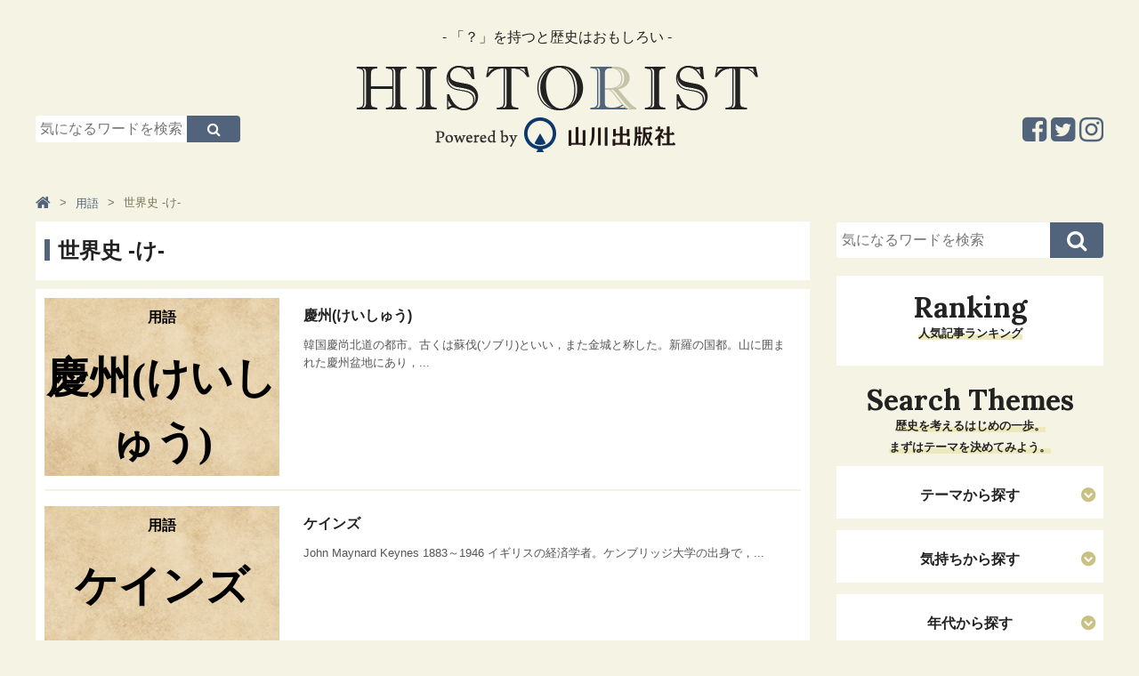

--- FILE ---
content_type: text/html; charset=UTF-8
request_url: https://www.historist.jp/word_w_ke/
body_size: 6325
content:
<!-- [[[ /cmn/template/head_tag1.php -->
<!DOCTYPE html>
<html lang="ja">
<head prefix="og: http://ogp.me/ns# fb: http://ogp.me/ns/fb# article: http://ogp.me/ns/article#">
	<!-- Google Tag Manager -->
	<script>(function (w, d, s, l, i) {
            w[l] = w[l] || [];
            w[l].push({
                'gtm.start':
                    new Date().getTime(), event: 'gtm.js'
            });
            var f = d.getElementsByTagName(s)[0],
                j = d.createElement(s), dl = l != 'dataLayer' ? '&l=' + l : '';
            j.async = true;
            j.src =
                'https://www.googletagmanager.com/gtm.js?id=' + i + dl;
            f.parentNode.insertBefore(j, f);
        })(window, document, 'script', 'dataLayer', 'GTM-KHGMJCD');</script>
	<!-- End Google Tag Manager -->
	<meta charset=utf-8>
	<meta name="viewport" content="width=device-width, initial-scale=1.0">
	<script>
        var localCurrentEntryId = "0";
	</script>
	<script src="https://ajax.googleapis.com/ajax/libs/jquery/3.1.0/jquery.min.js"></script>
	<script type="text/javascript" src="https://www.historist.jp/cmn/js/slidebars.js"></script>
	<script type="text/javascript" src="https://www.historist.jp/cmn/js/smoothscroll.js"></script>
	<script type="text/javascript" src="https://www.historist.jp/cmn/js/common.js"></script>
	<script type="text/javascript" src="https://www.historist.jp/cmn/js/jquery.cookie.js"></script>
	<link href="https://www.historist.jp/cmn/css/reset.css" rel="stylesheet" media="all">
	<link href="https://www.historist.jp/cmn/css/cmn.css" rel="stylesheet" media="all">
	<link href="https://www.historist.jp/cmn/css/icomoon.css" rel="stylesheet" media="all">
	<link href="https://www.historist.jp/cmn/css/font-awesome.min.css" rel="stylesheet" media="all">
	<link href="https://www.historist.jp/cmn/css/slidebars.css" rel="stylesheet" media="all">
	<link href="https://www.historist.jp/cmn/images/icon.ico" rel="shortcut icon" type="image/x-icon" />
	<link rel="apple-touch-icon" href="https://www.historist.jp/cmn/images/apple-touch-icon.png" />
	<link href="https://fonts.googleapis.com/css?family=Lora:700&amp;subset=cyrillic,cyrillic-ext,latin-ext,vietnamese" rel="stylesheet">
	<!-- /cmn/template/head_tag1.php ]]] -->
	<script type="text/javascript">
        var snsBtnEntryTitle = '世界史 -け-';
        var snsBtnEntryUrl = location.protocol + '//' + location.hostname + location.pathname + location.search;
	</script>
		<meta name="description" content="「？」を持つと歴史はおもしろい。日本史のストーリーを知ることで、未来を生きるヒントが得られます。">
	<meta name="keywords" content="歴史,日本史,山川出版">
	<title>世界史 -け-｜Historist（ヒストリスト）</title>
	<meta property="og:type" content="article">
	<meta property="og:site_name" content="ヒストリスト［Historist］−歴史と教科書の山川出版社の情報メディア−">
	<meta property="og:title" content="ヒストリスト［Historist］−歴史と教科書の山川出版社の情報メディア−">
	<meta property="og:description" content="「？」を持つと歴史はおもしろい。日本史のストーリーを知ることで、未来を生きるヒントが得られます。">
	<meta property="og:url" content="https://www.historist.jp/word_w_ke/">
		<meta name="twitter:card" content="summary">
	<meta name="twitter:site" content="@historist_yks">
	<meta name="twitter:title" content="世界史 -け-">
	<meta name="twitter:description" content="「？」を持つと歴史はおもしろい。日本史のストーリーを知ることで、未来を生きるヒントが得られます。">
	<meta name="twitter:url" content="https://www.historist.jp/word_w_ke/">
			<link rel="next" href="https://www.historist.jp/word_w_ke/page/2/">
			<!-- [[[ /cmn/template/head_tag2.php -->
	</head>
<!-- /cmn/template/head_tag2.php ]]] -->
<!-- [[[ /cmn/template/header_tag1.php -->
<body data-rsssl=1 id="anchortop" class="pageNews typeList">
<!-- Google Tag Manager (noscript) -->
<noscript>
	<iframe src="https://www.googletagmanager.com/ns.html?id=GTM-KHGMJCD" height="0" width="0" style="display:none;visibility:hidden"></iframe>
</noscript>
<!-- End Google Tag Manager (noscript) -->
<div id="container">
	<nav id="nav_smart">
		<div id="header" class="cf">
			<div class="sb-toggle-left"><i class="fa fa-bars"></i><span>メニュー</span></div>
			<div class="logo_smart"><a href="https://www.historist.jp"><img src="/cmn/images/logo_smart.png" alt="Logo"></a></div>
			<div class="search"><label for="Panel1"><i class="fa fa-search"></i><span>検索</span></label></div>
		</div>
		<div class="sb-slidebar sb-left">
			<ul class="menu_sp">
								<li class="nav_hide"><a href="#"><span>テーマから探す</span></a></li>
				<ul class="sub_menu">
													<li><a href="https://www.historist.jp/articles/category/themes/life/">生き方（ヒューマンドラマ）</a></li>
																<li><a href="https://www.historist.jp/articles/category/themes/war/">戦（権力、出世、生きるために）</a></li>
																<li><a href="https://www.historist.jp/articles/category/themes/society/">社会（世の中のしくみがわかる）</a></li>
																<li><a href="https://www.historist.jp/articles/category/themes/economy/">経済（モノとカネはこうして流れる）</a></li>
																<li><a href="https://www.historist.jp/articles/category/themes/culture/">カルチャー（芸術と思想、くらしの物語）</a></li>
																<li><a href="https://www.historist.jp/articles/category/themes/technology/">テクノロジー（産業と技術の発展）</a></li>
																<li><a href="https://www.historist.jp/articles/category/themes/international/">国際（世界と日本）</a></li>
																<li><a href="https://www.historist.jp/articles/category/themes/other/">その他</a></li>
												</ul>
				<li class="nav_hide"><a href="#"><span>気持ちから探す</span></a></li>
				<ul class="sub_menu">
													<li><a href="https://www.historist.jp/articles/category/feeling/work/">仕事のヒントがほしいとき</a></li>
																<li><a href="https://www.historist.jp/articles/category/feeling/prospective/">前向きになりたいとき</a></li>
																<li><a href="https://www.historist.jp/articles/category/feeling/romance/">ロマンを感じたいとき</a></li>
																<li><a href="https://www.historist.jp/articles/category/feeling/thinking/">深〜く考えてみたいとき</a></li>
																<li><a href="https://www.historist.jp/articles/category/feeling/free-time/">ただヒマをつぶしたいとき</a></li>
												</ul>
				<li class="nav_hide"><a href="#"><span>年代から探す</span></a></li>
				<ul class="sub_menu">
													<li><a href="https://www.historist.jp/articles/category/era/middle/">中世（鎌倉・室町）</a></li>
																<li><a href="https://www.historist.jp/articles/category/era/recent/">近世（安土桃山・江戸）</a></li>
																<li><a href="https://www.historist.jp/articles/category/era/modern/">近代・現代（幕末以降）</a></li>
												</ul>
				<li class="nav_hide"><a href="#"><span>キーワードから探す</span></a></li>
				<ul class="sub_menu">
												<li><a href="https://historist.jp/word/">用語</a></li>
														<li><a href="https://historist.jp/articles/category/philosophy/">哲学</a></li>
														<li><a href="https://historist.jp/articles/tag/word/コラボ企画/">コラボ企画</a></li>
														<li><a href="https://historist.jp/articles/tag/word/地理/">地理</a></li>
														<li><a href="https://historist.jp/articles/tag/word/ヌマンティア/">ヌマンティア</a></li>
														<li><a href="https://historist.jp/articles/tag/word/世界史/">世界史</a></li>
														<li><a href="https://historist.jp/articles/tag/word/歴史の転換期/">歴史の転換期</a></li>
														<li><a href="https://historist.jp/articles/tag/word/親鸞/">親鸞</a></li>
														<li><a href="https://historist.jp/articles/tag/word/源頼朝/">源頼朝</a></li>
														<li><a href="https://historist.jp/articles/tag/word/織田信長/">織田信長</a></li>
														<li><a href="https://historist.jp/articles/tag/word/スライドストーリー/">スライドストーリー</a></li>
														<li><a href="https://historist.jp/articles/tag/word/豊臣秀吉/">豊臣秀吉</a></li>
											</ul>
			</ul>
			<div id="nav_sns_area">
				<a href="https://www.facebook.com/Historist%E3%83%92%E3%82%B9%E3%83%88%E3%83%AA%E3%82%B9%E3%83%88-580385672085401/" target="_blank"><i class="fa fa-facebook-square" aria-hidden="true"></i></a>
				<a href="https://twitter.com/historist_yks" target="_blank"><i class="fa fa-twitter-square" aria-hidden="true"></i></a>
				<a href="https://www.instagram.com/historistyamakawa/" target="_blank"><i class="fa fa-instagram" aria-hidden="true"></i></a>
			</div>
		</div>
	</nav><!-- / siteMainmenuSmart -->
	<div class="search_box"><input id="Panel1" class="on-off" type="checkbox" />
		<div class="inner">
			<div id="searchForm" class="cf">
				<form method="get" action="https://www.historist.jp/search/">
					<input type="text" name="q" placeholder="気になるワードを検索">
					<button type="submit"><i class="fa fa-search" aria-hidden="true"></i></button>
				</form>
			</div>
		</div>
	</div>
	<div id="sb-site" class="main_content">
		<header id="siteHeader" role="banner">
						<div id="header_detail_bottom" class="cf">
				<div id="header_search">
					<div id="searchForm" class="cf">
						<form method="get" action="https://www.historist.jp/search/">
							<input type="text" name="q" placeholder="気になるワードを検索">
							<button type="submit"><i class="fa fa-search" aria-hidden="true"></i></button>
						</form>
					</div>
				</div>
				<div id="logo"><span id="logo_subttl">- 「？」を持つと歴史はおもしろい -</span><a href="/"><img src="/cmn/images/logo.png" alt="Logo"></a></div>
				<ul class="sns_arae cf">
					<li><a href="https://www.instagram.com/historistyamakawa/" target="_blank"><i class="fa fa-instagram" aria-hidden="true"></i></a></li>
					<li><a href="https://twitter.com/historist_yks" target="_blank"><i class="fa fa-twitter-square" aria-hidden="true"></i></a></li>
					<li><a href="https://www.facebook.com/Historist%E3%83%92%E3%82%B9%E3%83%88%E3%83%AA%E3%82%B9%E3%83%88-580385672085401/" target="_blank"><i class="fa fa-facebook-square" aria-hidden="true"></i></a></li>
				</ul>
			</div>
			<!-- /cmn/template/header_tag1.php ]]] -->
			<!-- [[[ /cmn/template/header_tag2.php -->
		</header>
		<!-- /cmn/template/header_tag2.php ]]] -->
		<!-- [[[ /cmn/template/sub_chatch.php -->
				<!-- /cmn/template/sub_chatch.php ]]] -->
		<!-- [[[ /cmn/template/header_column1.php -->
		<div id="colmunContainer">
			<!-- /cmn/template/header_column1.php ]]] --><!-- [[[ /cmn/template/header_column2.php -->
<div id="mainColmun" role="main">
	<!-- /cmn/template/header_column2.php ]]] -->
	<div class="pankuzu">
		<ol itemscope itemtype="http://schema.org/BreadcrumbList">
	<li itemprop="itemListElement" itemscope itemtype="http://schema.org/ListItem"><a itemprop="item" href="https://www.historist.jp"><span itemprop="name"><i class="fa fa-home" aria-hidden="true"></i></span></a><meta itemprop="position" content="1"></li><li itemprop="itemListElement" itemscope itemtype="http://schema.org/ListItem"><a itemprop="item" href="https://www.historist.jp/word/"><span itemprop="name">用語</span></a><meta itemprop="position" content="2"></li><li>世界史 -け-</li></ol>
	</div>
	<section id="page_entry_list">
		<h1>世界史 -け-</h1>
					<div class="entry_img_list">
				<article>
	<div class="inner">
		<a href="https://www.historist.jp/word_w_ke/entry/041042/">
			<div class="list_img">
									<div class="img_none">
						<h5>用語</h5>
						<p>慶州(けいしゅう)</p>
					</div>
								</div>
		</a>
		<div class="exp_list">
			<div class="maincat">
							</div>
			<h3><a href="https://www.historist.jp/word_w_ke/entry/041042/">慶州(けいしゅう)</a></h3>
			<p class="txt_lead"><a href="https://www.historist.jp/word_w_ke/entry/041042/">韓国慶尚北道の都市。古くは蘇伐(ソブリ)といい，また金城と称した。新羅の国都。山に囲まれた慶州盆地にあり，...</a></p>
			<div class="catlist">
							</div>
					</div>
	</div>
</article>
<article>
	<div class="inner">
		<a href="https://www.historist.jp/word_w_ke/entry/040964/">
			<div class="list_img">
									<div class="img_none">
						<h5>用語</h5>
						<p>ケインズ</p>
					</div>
								</div>
		</a>
		<div class="exp_list">
			<div class="maincat">
							</div>
			<h3><a href="https://www.historist.jp/word_w_ke/entry/040964/">ケインズ</a></h3>
			<p class="txt_lead"><a href="https://www.historist.jp/word_w_ke/entry/040964/">John Maynard Keynes 1883～1946 イギリスの経済学者。ケンブリッジ大学の出身で，...</a></p>
			<div class="catlist">
							</div>
					</div>
	</div>
</article>
<article>
	<div class="inner">
		<a href="https://www.historist.jp/word_w_ke/entry/040886/">
			<div class="list_img">
									<div class="img_none">
						<h5>用語</h5>
						<p>結集(けつじゅう)</p>
					</div>
								</div>
		</a>
		<div class="exp_list">
			<div class="maincat">
							</div>
			<h3><a href="https://www.historist.jp/word_w_ke/entry/040886/">結集(けつじゅう)</a></h3>
			<p class="txt_lead"><a href="https://www.historist.jp/word_w_ke/entry/040886/">仏典結集とか合誦(ごうじゅ)ともいう。釈尊(しゃくそん)の没後に仏教教団の統一を維持するために代表者を集め...</a></p>
			<div class="catlist">
							</div>
					</div>
	</div>
</article>
<article>
	<div class="inner">
		<a href="https://www.historist.jp/word_w_ke/entry/040819/">
			<div class="list_img">
									<div class="img_none">
						<h5>用語</h5>
						<p>ケーニヒスベルク</p>
					</div>
								</div>
		</a>
		<div class="exp_list">
			<div class="maincat">
							</div>
			<h3><a href="https://www.historist.jp/word_w_ke/entry/040819/">ケーニヒスベルク</a></h3>
			<p class="txt_lead"><a href="https://www.historist.jp/word_w_ke/entry/040819/">⇒カリーニングラード (山川 世界史小辞典（改訂新版）, 2011年, 山川出版社)</a></p>
			<div class="catlist">
							</div>
					</div>
	</div>
</article>
<article>
	<div class="inner">
		<a href="https://www.historist.jp/word_w_ke/entry/040756/">
			<div class="list_img">
									<div class="img_none">
						<h5>用語</h5>
						<p>ゲーリング</p>
					</div>
								</div>
		</a>
		<div class="exp_list">
			<div class="maincat">
							</div>
			<h3><a href="https://www.historist.jp/word_w_ke/entry/040756/">ゲーリング</a></h3>
			<p class="txt_lead"><a href="https://www.historist.jp/word_w_ke/entry/040756/">1893～1946 ドイツの軍人，ナチスの巨頭。第一次世界大戦では空軍将校として活躍。1922年ナチ党に入...</a></p>
			<div class="catlist">
							</div>
					</div>
	</div>
</article>
<article>
	<div class="inner">
		<a href="https://www.historist.jp/word_w_ke/entry/040692/">
			<div class="list_img">
									<div class="img_none">
						<h5>用語</h5>
						<p>ケロッグ‐ブリアン条...</p>
					</div>
								</div>
		</a>
		<div class="exp_list">
			<div class="maincat">
							</div>
			<h3><a href="https://www.historist.jp/word_w_ke/entry/040692/">ケロッグ‐ブリアン条約(ケロッグ‐ブリアンじょうやく)</a></h3>
			<p class="txt_lead"><a href="https://www.historist.jp/word_w_ke/entry/040692/">⇒不戦条約 (山川 世界史小辞典（改訂新版）, 2011年, 山川出版社)</a></p>
			<div class="catlist">
							</div>
					</div>
	</div>
</article>
<article>
	<div class="inner">
		<a href="https://www.historist.jp/word_w_ke/entry/040645/">
			<div class="list_img">
									<div class="img_none">
						<h5>用語</h5>
						<p>犬戎(けんじゅう)</p>
					</div>
								</div>
		</a>
		<div class="exp_list">
			<div class="maincat">
							</div>
			<h3><a href="https://www.historist.jp/word_w_ke/entry/040645/">犬戎(けんじゅう)</a></h3>
			<p class="txt_lead"><a href="https://www.historist.jp/word_w_ke/entry/040645/">Quanrong 周代に陝西(せんせい)，山西の山地にいた遊牧系の非漢族。前770年周都鎬京(こうけい)を...</a></p>
			<div class="catlist">
							</div>
					</div>
	</div>
</article>
<article>
	<div class="inner">
		<a href="https://www.historist.jp/word_w_ke/entry/040598/">
			<div class="list_img">
									<div class="img_none">
						<h5>用語</h5>
						<p>元朝秘史(げんちょう...</p>
					</div>
								</div>
		</a>
		<div class="exp_list">
			<div class="maincat">
							</div>
			<h3><a href="https://www.historist.jp/word_w_ke/entry/040598/">元朝秘史(げんちょうひし)</a></h3>
			<p class="txt_lead"><a href="https://www.historist.jp/word_w_ke/entry/040598/">Mongghol-un Nighucha Tobchiyan チンギス・カンを中心として，その祖先からオゴ...</a></p>
			<div class="catlist">
							</div>
					</div>
	</div>
</article>
<article>
	<div class="inner">
		<a href="https://www.historist.jp/word_w_ke/entry/040551/">
			<div class="list_img">
									<div class="img_none">
						<h5>用語</h5>
						<p>憲法制定議会〔フラン...</p>
					</div>
								</div>
		</a>
		<div class="exp_list">
			<div class="maincat">
							</div>
			<h3><a href="https://www.historist.jp/word_w_ke/entry/040551/">憲法制定議会〔フランス〕(けんぽうせいていぎかい)</a></h3>
			<p class="txt_lead"><a href="https://www.historist.jp/word_w_ke/entry/040551/">⇒フランス，憲法制定議会 (山川 世界史小辞典（改訂新版）, 2011年, 山川出版社)</a></p>
			<div class="catlist">
							</div>
					</div>
	</div>
</article>
<article>
	<div class="inner">
		<a href="https://www.historist.jp/word_w_ke/entry/041102/">
			<div class="list_img">
									<div class="img_none">
						<h5>用語</h5>
						<p>ケア・ハーディ</p>
					</div>
								</div>
		</a>
		<div class="exp_list">
			<div class="maincat">
							</div>
			<h3><a href="https://www.historist.jp/word_w_ke/entry/041102/">ケア・ハーディ</a></h3>
			<p class="txt_lead"><a href="https://www.historist.jp/word_w_ke/entry/041102/">⇒ハーディ (山川 世界史小辞典（改訂新版）, 2011年, 山川出版社)</a></p>
			<div class="catlist">
							</div>
					</div>
	</div>
</article>
			</div>
				<nav class="listPagePager">
						<span class="page_number current">1</span>
								<span class="page_number"><a href="https://www.historist.jp/word_w_ke/page/2/">2</a></span>
								<span class="page_number"><a href="https://www.historist.jp/word_w_ke/page/3/">3</a></span>
								<span class="page_number"><a href="https://www.historist.jp/word_w_ke/page/4/">4</a></span>
								<span class="page_number"><a href="https://www.historist.jp/word_w_ke/page/5/">5</a></span>
								<span class="page_number"><a href="https://www.historist.jp/word_w_ke/page/6/">6</a></span>
								<span class="page_number"><a href="https://www.historist.jp/word_w_ke/page/7/">7</a></span>
							&nbsp;&nbsp;<a href="https://www.historist.jp/word_w_ke/page/2/" rel="next">次へ &raquo;</a>
				</nav>
		</section>
	<!-- [[[ /cmn/template/footer_colmun1.php -->
</div><!-- / mainColmun -->
<div id="footerColmun">
	<!-- /cmn/template/footer_colmun1.php ]]] -->
	<!-- [[[ /cmn/template/footer_colmun1_widget.php -->
		<div id="searchForm" class="cf">
		<form method="get" action="https://www.historist.jp/search/">
			<input type="text" name="q" placeholder="気になるワードを検索">
			<button type="submit"><i class="fa fa-search" aria-hidden="true"></i></button>
		</form>
	</div>
	<!-- /cmn/template/footer_colmun1_widget.php ]]] -->
		<!-- [[[ /cmn/template/footer_colmun2_widget.php -->
	<!-- [[[ /cmn/template/side_freehtml1/side_html.php -->
	<div class="sideHtml">
			</div>
	<!-- /cmn/template/side_freehtml1/side_html.php ]]] -->
	<!-- [[[ /program/ranking_program/articles/output/ranking_parts.php -->
	<nav role="navigation" class="entryList">
		<div class="title"><h2>Ranking</h2>
			<p class="ttl_lead"><span>人気記事ランキング</span></p></div>
		<ul class="img_list cf">
					</ul>
	</nav>
	<!-- /program/ranking_program/articles/output/ranking_parts.php ]]] -->
	<!-- [[[ /cmn/php/ctrl_bnr/side_middle/banner.php -->
		<!-- /cmn/php/ctrl_bnr/side_middle/banner.php ]]] -->
	<!-- [[[ /cmn/template/side_freehtml2/side_html.php -->
	<div class="sideHtml">
			</div>
	<!-- /cmn/template/side_freehtml2/side_html.php ]]] -->
	<!-- [[[ /cmn/template/side_freehtml3/side_html.php -->
	<div class="sideHtml">
			</div>
	<!-- /cmn/template/side_freehtml3/side_html.php ]]] -->
	<div id="side_searchList">
		<!-- [[[ /articles/cmn/template/side_list_themes.php -->
		<div class="title">
			<h2>Search Themes</h2>
			<p class="ttl_lead"><span>歴史を考えるはじめの一歩。<br />まずはテーマを決めてみよう。</span></p>
		</div>
				<nav role="navigation" class="searchList">
			<h3>テーマから探す</h3>
								<ul class="txt_list">
													<li><a href="https://www.historist.jp/articles/category/themes/life/">生き方（ヒューマンドラマ）</a></li>
														<li><a href="https://www.historist.jp/articles/category/themes/war/">戦（権力、出世、生きるために）</a></li>
														<li><a href="https://www.historist.jp/articles/category/themes/society/">社会（世の中のしくみがわかる）</a></li>
														<li><a href="https://www.historist.jp/articles/category/themes/economy/">経済（モノとカネはこうして流れる）</a></li>
														<li><a href="https://www.historist.jp/articles/category/themes/culture/">カルチャー（芸術と思想、くらしの物語）</a></li>
														<li><a href="https://www.historist.jp/articles/category/themes/technology/">テクノロジー（産業と技術の発展）</a></li>
														<li><a href="https://www.historist.jp/articles/category/themes/international/">国際（世界と日本）</a></li>
														<li><a href="https://www.historist.jp/articles/category/themes/other/">その他</a></li>
												</ul>
							</nav>
		<nav role="navigation" class="searchList">
			<h3>気持ちから探す</h3>
								<ul class="txt_list">
													<li><a href="https://www.historist.jp/articles/category/feeling/work/">仕事のヒントがほしいとき</a></li>
														<li><a href="https://www.historist.jp/articles/category/feeling/prospective/">前向きになりたいとき</a></li>
														<li><a href="https://www.historist.jp/articles/category/feeling/romance/">ロマンを感じたいとき</a></li>
														<li><a href="https://www.historist.jp/articles/category/feeling/thinking/">深〜く考えてみたいとき</a></li>
														<li><a href="https://www.historist.jp/articles/category/feeling/free-time/">ただヒマをつぶしたいとき</a></li>
												</ul>
							</nav>
		<nav role="navigation" class="searchList">
			<h3>年代から探す</h3>
								<ul class="txt_list">
													<li><a href="https://www.historist.jp/articles/category/era/middle/">中世（鎌倉・室町）</a></li>
														<li><a href="https://www.historist.jp/articles/category/era/recent/">近世（安土桃山・江戸）</a></li>
														<li><a href="https://www.historist.jp/articles/category/era/modern/">近代・現代（幕末以降）</a></li>
												</ul>
							</nav>
		<!-- /articles/cmn/template/side_list_themes.php ]]] -->
		<!-- [[[ /cmn/template/keyword/side_keyword.php -->
					<nav role="navigation" class="searchList">
				<h3>注目のキーワードから探す</h3>
				<ul class="txt_list">
											<li><a href="https://historist.jp/word/">用語</a></li>
												<li><a href="https://historist.jp/articles/category/philosophy/">哲学</a></li>
												<li><a href="https://historist.jp/articles/tag/word/コラボ企画/">コラボ企画</a></li>
												<li><a href="https://historist.jp/articles/tag/word/地理/">地理</a></li>
												<li><a href="https://historist.jp/articles/tag/word/ヌマンティア/">ヌマンティア</a></li>
												<li><a href="https://historist.jp/articles/tag/word/世界史/">世界史</a></li>
												<li><a href="https://historist.jp/articles/tag/word/歴史の転換期/">歴史の転換期</a></li>
												<li><a href="https://historist.jp/articles/tag/word/親鸞/">親鸞</a></li>
												<li><a href="https://historist.jp/articles/tag/word/源頼朝/">源頼朝</a></li>
												<li><a href="https://historist.jp/articles/tag/word/織田信長/">織田信長</a></li>
												<li><a href="https://historist.jp/articles/tag/word/スライドストーリー/">スライドストーリー</a></li>
												<li><a href="https://historist.jp/articles/tag/word/豊臣秀吉/">豊臣秀吉</a></li>
										</ul>
			</nav>
					<!-- /cmn/template/keyword/side_keyword.php ]]] -->
	</div>
	<!-- [[[ /cmn/php/ctrl_bnr/side_foot/banner.php -->
		<!-- /cmn/php/ctrl_bnr/side_foot/banner.php ]]] -->
	<!-- [[[ /cmn/template/side_freehtml4/side_html.php -->
	<div class="sideHtml">
		<div align="center">
<iframe loading="lazy" width="300" height="450" style="border: none; overflow: hidden;" src="https://www.facebook.com/plugins/page.php?href=https%3A%2F%2Fwww.facebook.com%2FHistorist%E3%83%92%E3%82%B9%E3%83%88%E3%83%AA%E3%82%B9%E3%83%88-580385672085401%2F&amp;tabs=timeline&amp;width=300&amp;height=450&amp;small_header=false&amp;adapt_container_width=true&amp;hide_cover=false&amp;show_facepile=false&amp;appId" scrolling="no" frameborder="0" allowtransparency="true"></iframe>
</div>
	</div>
	<!--/cmn/template/side_freehtml4/side_html.php ]]] -->
	<!-- /cmn/template/footer_colmun2_widget.php ]]] -->
	<!-- [[[ /cmn/template/footer_colmun2.php -->
</div><!-- / footerColmun -->		</div><!-- / colmunContainer -->
		<!-- [[[ /cmn/template/footer_colmun2.php -->
		<!-- [[[ /cmn/template/footer_tag1.php -->
		<footer id="siteFooter" role="contentinfo">
			<div id="footer_pc">
				<p class="anchortop"><a href="#anchortop"><i class="fa fa-chevron-up" aria-hidden="true"></i></a></p>
				<div id="footer_menu"><a href="/about/">HISTORISTとは</a>｜<a href="/policy/">ポリシー</a>｜<a href="/company/">運営会社</a>｜<a href="/inquiry/">お問い合わせ</a>｜<a href="/advertising/">コンテンツ広告掲載のご案内</a></div>
				<ul class="sns_arae cf">
					<li><a href="https://www.instagram.com/historistyamakawa/" target="_blank"><i class="fa fa-instagram" aria-hidden="true"></i></a></li>
					<li><a href="https://twitter.com/historist_yks" target="_blank"><i class="fa fa-twitter-square" aria-hidden="true"></i></a></li>
					<li><a href="https://www.facebook.com/Historist%E3%83%92%E3%82%B9%E3%83%88%E3%83%AA%E3%82%B9%E3%83%88-580385672085401/" target="_blank"><i class="fa fa-facebook-square" aria-hidden="true"></i></a></li>
				</ul>
				<p id="copylight">© 2017 Yamakawa Shuppansha Ltd.</p>
				<!--
				<div class="footer_ads_area scroll">
				<div id="footer_bnr"><span class="footer_ads_area_btn"><i class="fa fa-times"></i></span> <a href="https://www.yamakawa.co.jp/" target="_blank"><img alt="footer_bnr_ads.png" src="/upload_images/2ad71d1e4dedc522a9b6c392e14b421a4a70fea0.png" width="728" height="90" class="mt-image-none btnEffect"></a></div>
				</div>
				-->
			</div><!-- / siteFooterPC -->
			<div id="footer_sp">
				<p class="anchortop"><a href="#anchortop"><i class="fa fa-angle-up" aria-hidden="true"></i>ページトップへ</a></p>
				<ul class="sns_arae cf">
					<li><a href="https://www.facebook.com/Historist%E3%83%92%E3%82%B9%E3%83%88%E3%83%AA%E3%82%B9%E3%83%88-580385672085401/" target="_blank"><i class="fa fa-facebook-square" aria-hidden="true"></i></a></li>
					<li><a href="https://twitter.com/historist_yks" target="_blank"><i class="fa fa-twitter-square" aria-hidden="true"></i></a></li>
					<li><a href="https://www.instagram.com/historistyamakawa/" target="_blank"><i class="fa fa-instagram" aria-hidden="true"></i></a></li>
				</ul>
				<div id="footer_menu">｜<a href="/about/">HISTORISTとは</a>｜<a href="/policy/">ポリシー</a>｜<br><a href="/company/">運営会社</a>｜<a href="/inquiry/">お問い合わせ</a>｜<a href="/advertising/">コンテンツ広告掲載のご案内</a>｜</div>
				<img src="/cmn/images/footer_logo.png" alt="Powerd by 山川出版社" class="footer_logo">
				<p id="copylight">© 2017 Yamakawa Shuppansha Ltd.</p>
				<!--
				<div class="footer_ads_area scroll">
				<div id="footer_bnr"><span class="footer_ads_area_btn"><i class="fa fa-times"></i></span> <a href="https://www.yamakawa.co.jp/" target="_blank"><img alt="footer_bnr_ads.png" src="/upload_images/2ad71d1e4dedc522a9b6c392e14b421a4a70fea0.png" width="728" height="90" class="mt-image-none btnEffect"></a></div>
				</div>
				-->
			</div><!-- / siteFooterSmart -->
		</footer><!-- / siteFooter -->
	</div><!-- / mainContent -->
</div><!-- / container -->
<!-- /cmn/template/footer_tag1.php ]]] -->
<!-- [[[ /cmn/template/footer_tag2.php -->
</body>
</html>
<!-- /cmn/template/footer_tag2.php ]]] -->
